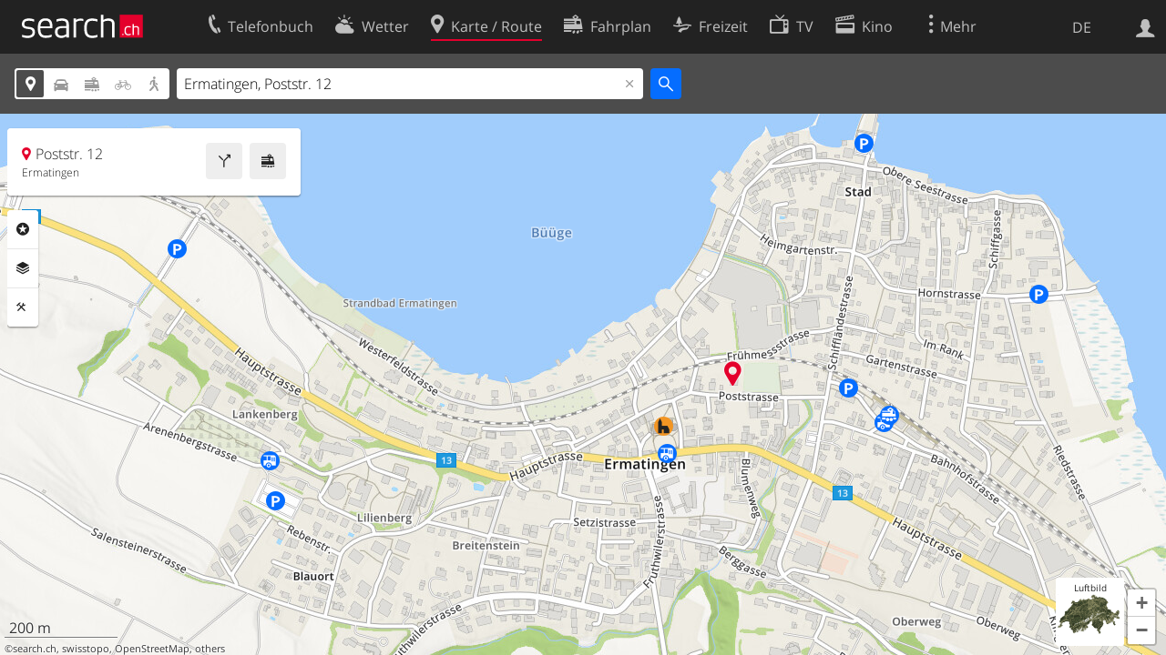

--- FILE ---
content_type: text/html; charset=utf-8
request_url: https://search.ch/map/Ermatingen,Poststr.12?poi=verkehr,kirche
body_size: 8822
content:
<!DOCTYPE html>
<html lang="de" class="no-js ua-os-mac">
<head><meta http-equiv="Content-Type" content="text/html; charset=utf-8">
<meta name="description" content="Die interaktive Karte von Ermatingen, Poststr. 12 mit aktuellen Informationen zu Verkehr, Gastronomie und mehr">
<link rel="shortcut icon" href="//search.ch/lib/favicon.ico?c=3">
<title>Karte: Ermatingen, Poststr. 12 - search.ch</title>
<script>document.documentElement.className = document.documentElement.className.replace(/(^|\s)no-js(\s|$)/, '$1js$2');</script>
<link rel="stylesheet" href="//search.ch/lib/itjs/?files=fonts.css,searchlib.css,jquery.fancybox.css,searchlib-full.css&amp;c=783148ac4a">
<link rel="stylesheet" href="/map/itjs/?files=leaflet.css,map.css,route-svg.css,jquery-ui.css,map-full.css,oev.css,oev-full.css&amp;c=b700ced4ce">
<meta name="viewport" content="initial-scale=1.0, user-scalable=0, width=device-width, minimal-ui=1, viewport-fit=cover">
<meta name="apple-mobile-web-app-title" content="Karte: Ermatingen, Poststr. 12">
<meta name="theme-color" content="#000">
<meta name="google-adsense-account" content="ca-pub-3914417089986499">
<meta name="referrer" content="origin-when-cross-origin">
<link rel="apple-touch-icon-precomposed" href="//search.ch/lib/images/touch/map.png">
<meta name="msapplication-TileImage" content="//search.ch/lib/images/touch/map.png">
<meta name="msapplication-TileColor" content="#e4002c">
<link title="Karte der Schweiz mit Routenplaner" type="application/opensearchdescription+xml" rel="search" href="/map/opensearch.xml">
<link rel="alternate" hreflang="x-default" title=" " href="https://search.ch/map/Ermatingen,Poststr.12?poi=verkehr,kirche">
<link rel="alternate" hreflang="fr" title="fr" href="https://search.ch/map/Ermatingen,Poststr.12.fr.html?poi=verkehr,kirche">
<link rel="alternate" hreflang="it" title="it" href="https://search.ch/map/Ermatingen,Poststr.12.it.html?poi=verkehr,kirche">
<link rel="alternate" hreflang="en" title="en" href="https://search.ch/map/Ermatingen,Poststr.12.en.html?poi=verkehr,kirche">
<link rel="canonical" href="https://search.ch/map/Ermatingen,Poststr.12">
<script>window.dataLayer=[{"PageType":"Map","platform":"web","LoginType":"Visitor","Slot":"map","PageLanguage":"de"}];</script>
<script>window.kameleoonQueue = window.kameleoonQueue || [];</script>
<script src="https://hm236qt78z.kameleoon.io/kameleoon.js" async fetchpriority="high"></script>
<meta property="og:image" content="//search.ch/map/chmap.jpg?base=9.0819853475972,47.670488619678&amp;layer=sym,fg,pois,copy,circle&amp;w=300&amp;h=300&amp;zoom=15&amp;poi=verkehr,kirche&amp;pos=723417.65470727,281275.90745011">
<meta property="og:image:url" content="//search.ch/map/chmap.jpg?base=9.0819853475972,47.670488619678&amp;layer=sym,fg,pois,copy,circle&amp;w=300&amp;h=300&amp;zoom=15&amp;poi=verkehr,kirche&amp;pos=723417.65470727,281275.90745011">
<meta property="og:image:width" content="300">
<meta property="og:image:height" content="300">
<meta property="og:image:type" content="image/jpeg">
</head>
<body class="sl-lang-de ux-audit ua-os-mac ua-chrome fullscreen sl-service-map sl-service-map-mapresults"><div style="position:absolute"><noscript><img class="audit" alt="" style="width:0; height:0; border:0; padding:0" src="//search.ch/audit/NCP/map/de/mapresults"></noscript><script>(new Image()).src = '//search.ch/audit/NCP/map/de/mapresults?d=' + Math.random()</script>
</div>
<div><img class="sl-printonly sl-logo-print" alt="search.ch" src="//search.ch/lib/images/search-logo-print.svg?c=ae4bf65605"><div class="sl-nav-container sl-screenonly"><div class="sl-nav"><div class="sl-nav-inner"><a href="//search.ch/" title="Startseite"><div id="sl-logo" class="sl-logo left"></div>
</a><div class="sl-login-container sl-form" id="sl-profile-badge-container"><a class="sl-profile-badge" href="#sl-login" title="Anmelden"><span class="sl-icon-monospace sl-icon-profile"></span></a></div>
<div id="sl-language-selector" class="sl-language-selector-desktop"><div class="sl-language-list"><a href="//search.ch/map/Ermatingen,Poststr.12?poi=verkehr,kirche" class="sl_state_link sl-is-active">DE</a><a href="//search.ch/map/Ermatingen,Poststr.12.fr.html?poi=verkehr,kirche" class="sl_state_link">FR</a><a href="//search.ch/map/Ermatingen,Poststr.12.it.html?poi=verkehr,kirche" class="sl_state_link">IT</a><a href="//search.ch/map/Ermatingen,Poststr.12.en.html?poi=verkehr,kirche" class="sl_state_link">EN</a></div>
</div>
<ul class="sl-nav-items-container"><li class="sl-nav-item" data-moveable title="Telefonbuch der Schweiz"><a id="sl-menu-link-tel" class="sl-menu-link sl-vertical-center" href="//search.ch/tel/"><span class="sl-icon-monospace sl-icon-service-tel"></span><span class="sl-menu-title">Telefonbuch</span></a></li><li class="sl-nav-item" data-moveable title=""><a id="sl-menu-link-meteo" class="sl-menu-link sl-vertical-center" href="//search.ch/meteo/"><span class="sl-icon-monospace sl-icon-service-meteo"></span><span class="sl-menu-title">Wetter</span></a></li><li class="sl-nav-item sl-menu-active" data-moveable title="Karte der Schweiz mit Routenplaner"><a id="sl-menu-link-map" class="sl-menu-link sl-vertical-center" href="//search.ch/map/"><span class="sl-icon-monospace sl-icon-service-map"></span><span class="sl-menu-title">Karte / Route</span></a></li><li class="sl-nav-item" data-moveable title="Reiseplanung mit dem öffentlichen Verkehr"><a id="sl-menu-link-oev" class="sl-menu-link sl-vertical-center" href="//search.ch/fahrplan/"><span class="sl-icon-monospace sl-icon-service-oev"></span><span class="sl-menu-title">Fahrplan</span></a></li><li class="sl-nav-item" data-moveable title="Freizeit"><a id="sl-menu-link-freizeit" class="sl-menu-link sl-vertical-center" href="//search.ch/freizeit/"><span class="sl-icon-monospace sl-icon-service-freizeit"></span><span class="sl-menu-title">Freizeit</span></a></li><li class="sl-nav-item" data-moveable title="TV-Programm"><a id="sl-menu-link-tv" class="sl-menu-link sl-vertical-center" href="//search.ch/tv/"><span class="sl-icon-monospace sl-icon-service-tv"></span><span class="sl-menu-title">TV</span></a></li><li class="sl-nav-item" data-moveable title="Kinoprogramm"><a id="sl-menu-link-kino" class="sl-menu-link sl-vertical-center" href="//search.ch/kino/"><span class="sl-icon-monospace sl-icon-service-kino"></span><span class="sl-menu-title">Kino</span></a></li><li class="sl-nav-item" data-moveable title="Schneebericht für über 200 Schweizer Wintersport-Gebiete"><a id="sl-menu-link-meteo/snow" class="sl-menu-link sl-vertical-center" href="//search.ch/meteo/snow"><span class="sl-icon-monospace sl-icon-service-snow"></span><span class="sl-menu-title">Schnee</span></a></li><li class="sl-nav-item" data-moveable title="Suche im Schweizer Web"><a id="sl-menu-link-web" class="sl-menu-link sl-vertical-center" href="//search.ch/web/"><span class="sl-icon-monospace sl-icon-service-web"></span><span class="sl-menu-title">Websuche</span></a></li><li class="sl-nav-item" data-moveable title=""><a id="sl-menu-link-app" class="sl-menu-link sl-vertical-center" href="//search.ch/app/"><span class="sl-icon-monospace sl-icon-service-app"></span><span class="sl-menu-title">Apps</span></a></li><li class="sl-nav-item"><a id="sl-more-link" class="sl-menu-link sl-vertical-center" href="#sl-flyout-menu"><span class="sl-icon-monospace sl-icon-more"></span><span class="sl-menu-title">Mehr</span></a></li></ul>
<div id="sl-login" class="sl-login-container sl-form"><form method="post" action="//login.search.ch/login"><ul class="sl-floatlist"><li class="sl-floatlist-newline spacer"><a class="sl-text-link" href="//login.search.ch/settings/services?f=https%3A%2F%2Fsearch.ch%2Fmap%2FErmatingen,Poststr.12%3Fpoi%3Dverkehr,kirche"><span>Persönliche Informationen »</span></a></li>
<li class="sl-floatlist-newline sl-readtext">Anmelden:</li>
<li class="sl-login-input"><input type="text" placeholder="Benutzername" name="LoginName" tabindex="1"><div class="sl-form-row-field-action-right sl-icon-clear" style="display:none"></div>
</li>
<li class="sl-login-input"><input type="password" placeholder="Passwort" name="Password" tabindex="1"><input type="hidden" name="Token" value="84e5f66d73d7f6b72b7d3014da827ce6"><div class="sl-form-row-field-action-right sl-icon-clear" style="display:none"></div>
</li>
<li class="sl-floatlist-newline spacer"><input type="hidden" name="f" value="https://search.ch/map/Ermatingen,Poststr.12?poi=verkehr,kirche"><input type="submit" class="" value="OK" tabindex="1"></li>
<li><a class="sl-text-link" href="//login.search.ch/register?f=https%3A%2F%2Fsearch.ch%2Fmap%2FErmatingen,Poststr.12%3Fpoi%3Dverkehr,kirche"><span>Registrieren</span></a></li>
<li class="sl-floatlist-newline spacer"><a class="sl-text-link" href="//login.search.ch/forgotpassword?f=https%3A%2F%2Fsearch.ch%2Fmap%2FErmatingen,Poststr.12%3Fpoi%3Dverkehr,kirche"><span>Passwort vergessen</span></a></li>
<li class="sl-floatlist-newline sl-readtext">oder</li>
<li class="sl-floatlist-newline socialbutton"><a rel="nofollow" class="sl-sociallogin-localch sl-text-link sl-button" href="//login.search.ch/login/localch?f=https%3A%2F%2Fsearch.ch%2Fmap%2FErmatingen,Poststr.12%3Fpoi%3Dverkehr,kirche&amp;mode=login&amp;nonce=1769526869g41d1fcd86133b544cb581b815c9ffb5ag64d5f8d2bffbf6b17ad8b82933f3265e863be4e9c45dd928bc3d1e4260be3d58gfb5edaccc9b2c9f03aad7b41e799bfda" data-state="{&quot;forward_url&quot;:&quot;https:\/\/search.ch\/map\/Ermatingen,Poststr.12?poi=verkehr,kirche&quot;,&quot;mode&quot;:&quot;login&quot;}" data-nonce="1769526869g41d1fcd86133b544cb581b815c9ffb5ag64d5f8d2bffbf6b17ad8b82933f3265e863be4e9c45dd928bc3d1e4260be3d58gfb5edaccc9b2c9f03aad7b41e799bfda"><img class="sl-share-icon" src="//search.ch/lib/images/social/localch.svg?c=141c7389a2" alt=""><span>Anmelden mit local.ch</span></a></li>
<li class="sl-floatlist-newline socialbutton"><a rel="nofollow" class="sl-sociallogin-apple sl-text-link sl-button" href="//login.search.ch/login/apple?f=https%3A%2F%2Fsearch.ch%2Fmap%2FErmatingen,Poststr.12%3Fpoi%3Dverkehr,kirche&amp;mode=login&amp;nonce=1769526869g41d1fcd86133b544cb581b815c9ffb5ag64d5f8d2bffbf6b17ad8b82933f3265e863be4e9c45dd928bc3d1e4260be3d58gfb5edaccc9b2c9f03aad7b41e799bfda" data-state="{&quot;forward_url&quot;:&quot;https:\/\/search.ch\/map\/Ermatingen,Poststr.12?poi=verkehr,kirche&quot;,&quot;mode&quot;:&quot;login&quot;}" data-nonce="1769526869g41d1fcd86133b544cb581b815c9ffb5ag64d5f8d2bffbf6b17ad8b82933f3265e863be4e9c45dd928bc3d1e4260be3d58gfb5edaccc9b2c9f03aad7b41e799bfda"><img class="sl-share-icon" src="//search.ch/lib/images/social/apple.svg?c=ef7e622b8b" alt=""><span>Anmelden mit Apple</span></a></li>
<li class="sl-floatlist-newline socialbutton"><a rel="nofollow" class="sl-sociallogin-facebook sl-text-link sl-button" href="//login.search.ch/login/facebook?f=https%3A%2F%2Fsearch.ch%2Fmap%2FErmatingen,Poststr.12%3Fpoi%3Dverkehr,kirche&amp;mode=login&amp;nonce=1769526869g41d1fcd86133b544cb581b815c9ffb5ag64d5f8d2bffbf6b17ad8b82933f3265e863be4e9c45dd928bc3d1e4260be3d58gfb5edaccc9b2c9f03aad7b41e799bfda" data-state="{&quot;forward_url&quot;:&quot;https:\/\/search.ch\/map\/Ermatingen,Poststr.12?poi=verkehr,kirche&quot;,&quot;mode&quot;:&quot;login&quot;}" data-nonce="1769526869g41d1fcd86133b544cb581b815c9ffb5ag64d5f8d2bffbf6b17ad8b82933f3265e863be4e9c45dd928bc3d1e4260be3d58gfb5edaccc9b2c9f03aad7b41e799bfda"><img class="sl-share-icon" src="//search.ch/lib/images/social/facebook.svg?c=f912f2fa26" alt=""><span>Anmelden mit Facebook</span></a></li>
<li class="sl-floatlist-newline socialbutton"><a rel="nofollow" class="sl-sociallogin-google sl-text-link sl-button" href="//login.search.ch/login/google?f=https%3A%2F%2Fsearch.ch%2Fmap%2FErmatingen,Poststr.12%3Fpoi%3Dverkehr,kirche&amp;mode=login&amp;nonce=1769526869g41d1fcd86133b544cb581b815c9ffb5ag64d5f8d2bffbf6b17ad8b82933f3265e863be4e9c45dd928bc3d1e4260be3d58gfb5edaccc9b2c9f03aad7b41e799bfda" data-state="{&quot;forward_url&quot;:&quot;https:\/\/search.ch\/map\/Ermatingen,Poststr.12?poi=verkehr,kirche&quot;,&quot;mode&quot;:&quot;login&quot;}" data-nonce="1769526869g41d1fcd86133b544cb581b815c9ffb5ag64d5f8d2bffbf6b17ad8b82933f3265e863be4e9c45dd928bc3d1e4260be3d58gfb5edaccc9b2c9f03aad7b41e799bfda"><img class="sl-share-icon" src="//search.ch/lib/images/social/google.svg?c=5ea4cb398a" alt=""><span>Anmelden mit Google</span></a></li>
<li class="sl-floatlist-newline socialbutton"><a rel="nofollow" class="sl-sociallogin-linkedin sl-text-link sl-button" href="//login.search.ch/login/linkedin?f=https%3A%2F%2Fsearch.ch%2Fmap%2FErmatingen,Poststr.12%3Fpoi%3Dverkehr,kirche&amp;mode=login&amp;nonce=1769526869g41d1fcd86133b544cb581b815c9ffb5ag64d5f8d2bffbf6b17ad8b82933f3265e863be4e9c45dd928bc3d1e4260be3d58gfb5edaccc9b2c9f03aad7b41e799bfda" data-state="{&quot;forward_url&quot;:&quot;https:\/\/search.ch\/map\/Ermatingen,Poststr.12?poi=verkehr,kirche&quot;,&quot;mode&quot;:&quot;login&quot;}" data-nonce="1769526869g41d1fcd86133b544cb581b815c9ffb5ag64d5f8d2bffbf6b17ad8b82933f3265e863be4e9c45dd928bc3d1e4260be3d58gfb5edaccc9b2c9f03aad7b41e799bfda"><img class="sl-share-icon" src="//search.ch/lib/images/social/linkedin.svg?c=c1b8d81f93" alt=""><span>Anmelden mit LinkedIn</span></a></li>
<li class="sl-floatlist-newline sl-readtext sl-smaller">Bitte beachten Sie, dass unsere neue <a href="//search.ch/privacy">Datenschutzerklärung</a> sowie die angepassten <a href="//search.ch/terms">Nutzungsbedingungen</a> gelten.</li>
</ul>
</form>
</div>
</div>
</div>
<div id="sl-service-form-container" class="sl-screenonly"><div class="sl-service-form"><div id="map-form-mode" class="sl-toggle sl-icon-font"><div class="sl-toggle-thumb" style="width:20%; left:0%"></div>
<div data-id="a" data-value="map" title="Adresse" style="left:0%; width:20%" class="sl-toggle-option sl-toggle-a sl-is-on"><a onclick="return false" tabindex="1" href="/map/Ermatingen,Poststr.12?poi=verkehr,kirche"></a></div>
<div data-id="b" data-value="car" title="Route: Mit dem Auto" style="left:20%; width:20%" class="sl-toggle-option sl-toggle-b"><a onclick="return false" tabindex="1" href="/map/Ermatingen,Poststr.12?mode=car&amp;poi=verkehr,kirche"></a></div>
<div data-id="c" data-value="oev" title="Route: Mit öffentlichem Verkehr" style="left:40%; width:20%" class="sl-toggle-option sl-toggle-c"><a onclick="return false" tabindex="1" href="/map/Ermatingen,Poststr.12?mode=oev&amp;poi=verkehr,kirche"></a></div>
<div class="map-bicycle-help sl-toggle-option sl-toggle-d" data-id="d" data-value="bicycle" title="Route: Mit dem Velo" style="left:60%; width:20%"><a onclick="return false" tabindex="1" href="/map/Ermatingen,Poststr.12?mode=bicycle&amp;poi=verkehr,kirche"></a></div>
<div data-id="e" data-value="pedestrian" title="Route: Zu Fuss" style="left:80%; width:20%" class="sl-toggle-option sl-toggle-e"><a onclick="return false" tabindex="1" href="/map/Ermatingen,Poststr.12?mode=pedestrian&amp;poi=verkehr,kirche"></a></div>
<input type="hidden" name="mode" value="map"></div>
<form id="map_form" class="map-toggle-form " action="/map/"><input class="sl-time-input" type="hidden" name="time"><input class="sl-date-input" type="hidden" name="date"><input type="hidden" name="time_type"><input type="hidden" name="from"><div class="sl-form-row-field"><input id="map-address" name="q" value="Ermatingen, Poststr. 12" type="text" placeholder="Adresse" tabindex="1"><div class="sl-form-row-field-action-right sl-icon-clear" style="display:none"></div>
<div id="map-address-completion"></div>
</div>
<input class="sl-icon-font" type="submit" value="" tabindex="1"><div style="clear:both"></div>
<input class="input-poi" type="hidden" name="poi" value="verkehr,kirche"><input class="input-layer" type="hidden" name="layer"><input class="input-near" type="hidden" name="near" value="723418,281276"><input class="input-bbox" type="hidden" name="bbox"></form>
<form id="car_form" class="map-toggle-form map-route-form sl-is-hidden" action="/map/"><input class="sl-time-input" type="hidden" name="time"><input class="sl-date-input" type="hidden" name="date"><input type="hidden" name="time_type"><div><div class="sl-route-form"><div class="sl-form-row"><div class="sl-form-row-field"><input class="sl-form-row-field-action-tail sl-route-from sl-route-input" id="car-from" name="from" placeholder="Von" type="text" tabindex="1"><div class="sl-form-row-field-action-right sl-icon-clear" style="display:none"></div>
</div>
<a class="sl-form-row-action sl-icon-oev-dirswitch-horizontal sl-dirswitch" title="Gegenrichtung" href="#"></a><div class="sl-form-row-field"><input class="sl-form-row-field-action-tail sl-route-to sl-route-input" id="car-to" name="to" value="Ermatingen, Poststr. 12" placeholder="Nach" type="text" tabindex="1"><div class="sl-form-row-field-action-right sl-icon-clear" style="display:none"></div>
</div>
<a class="sl-form-row-action sl-icon-plus" href="#" title="Viapunkt einfügen"> Via</a><input class="sl-icon-font left" type="submit" value="" tabindex="1"><input class="input-poi" type="hidden" name="poi" value="verkehr,kirche"><input class="input-layer" type="hidden" name="layer"><div style="clear:both"></div>
</div>
<div class="sl-route-via-prototype"><div class="sl-form-row"><div class="sl-form-row-field"><input class="sl-form-row-field-action-tail sl-route-via" id="car-via-0" name="via[]" disabled="disabled" type="text" tabindex="1"><div class="sl-form-row-field-action-right sl-icon-clear" style="display:none"></div>
<div class="sl-label-inside">Via:</div>
</div>
<a class="sl-form-row-action sl-icon-close" href="#"></a></div>
</div>
<div style="clear:both"></div>
<div style="padding-top:0.3125em" class="sl-form-row sl-form-row-checkbox"><label><input type="checkbox" class="sl-checkbox" name="avoidhighways" tabindex="1">Autobahnen vermeiden</label></div>
</div>
<input type="hidden" name="mode" value="car"><div style="clear:both"></div>
</div>
</form>
<form id="pedestrian_form" class="map-toggle-form map-route-form sl-is-hidden" action="/map/"><input class="sl-time-input" type="hidden" name="time"><input class="sl-date-input" type="hidden" name="date"><input type="hidden" name="time_type"><div><div class="sl-route-form"><div class="sl-form-row"><div class="sl-form-row-field"><input class="sl-form-row-field-action-tail sl-route-from sl-route-input" id="pedestrian-from" name="from" placeholder="Von" type="text" tabindex="1"><div class="sl-form-row-field-action-right sl-icon-clear" style="display:none"></div>
</div>
<a class="sl-form-row-action sl-icon-oev-dirswitch-horizontal sl-dirswitch" title="Gegenrichtung" href="#"></a><div class="sl-form-row-field"><input class="sl-form-row-field-action-tail sl-route-to sl-route-input" id="pedestrian-to" name="to" value="Ermatingen, Poststr. 12" placeholder="Nach" type="text" tabindex="1"><div class="sl-form-row-field-action-right sl-icon-clear" style="display:none"></div>
</div>
<a class="sl-form-row-action sl-icon-plus" href="#" title="Viapunkt einfügen"> Via</a><input class="sl-icon-font left" type="submit" value="" tabindex="1"><input class="input-poi" type="hidden" name="poi" value="verkehr,kirche"><input class="input-layer" type="hidden" name="layer"><div style="clear:both"></div>
</div>
<div class="sl-route-via-prototype"><div class="sl-form-row"><div class="sl-form-row-field"><input class="sl-form-row-field-action-tail sl-route-via" id="pedestrian-via-0" name="via[]" disabled="disabled" type="text" tabindex="1"><div class="sl-form-row-field-action-right sl-icon-clear" style="display:none"></div>
<div class="sl-label-inside">Via:</div>
</div>
<a class="sl-form-row-action sl-icon-close" href="#"></a></div>
</div>
<div style="clear:both"></div>
</div>
<input type="hidden" name="mode" value="pedestrian"><div style="clear:both"></div>
</div>
</form>
<form id="bicycle_form" class="map-toggle-form map-route-form sl-is-hidden" action="/map/"><input class="sl-time-input" type="hidden" name="time"><input class="sl-date-input" type="hidden" name="date"><input type="hidden" name="time_type"><div><div class="sl-route-form"><div class="sl-form-row"><div class="sl-form-row-field"><input class="sl-form-row-field-action-tail sl-route-from sl-route-input" id="bicycle-from" name="from" placeholder="Von" type="text" tabindex="1"><div class="sl-form-row-field-action-right sl-icon-clear" style="display:none"></div>
</div>
<a class="sl-form-row-action sl-icon-oev-dirswitch-horizontal sl-dirswitch" title="Gegenrichtung" href="#"></a><div class="sl-form-row-field"><input class="sl-form-row-field-action-tail sl-route-to sl-route-input" id="bicycle-to" name="to" value="Ermatingen, Poststr. 12" placeholder="Nach" type="text" tabindex="1"><div class="sl-form-row-field-action-right sl-icon-clear" style="display:none"></div>
</div>
<a class="sl-form-row-action sl-icon-plus" href="#" title="Viapunkt einfügen"> Via</a><input class="sl-icon-font left" type="submit" value="" tabindex="1"><input class="input-poi" type="hidden" name="poi" value="verkehr,kirche"><input class="input-layer" type="hidden" name="layer"><div style="clear:both"></div>
</div>
<div class="sl-route-via-prototype"><div class="sl-form-row"><div class="sl-form-row-field"><input class="sl-form-row-field-action-tail sl-route-via" id="bicycle-via-0" name="via[]" disabled="disabled" type="text" tabindex="1"><div class="sl-form-row-field-action-right sl-icon-clear" style="display:none"></div>
<div class="sl-label-inside">Via:</div>
</div>
<a class="sl-form-row-action sl-icon-close" href="#"></a></div>
</div>
<div style="clear:both"></div>
</div>
<input type="hidden" name="mode" value="bicycle"><div style="clear:both"></div>
</div>
</form>
<form id="oev_form" class="map-toggle-form map-route-form sl-is-hidden oev-autocomplete geolocate_empty_field" action="/map/"><div><div class="oev-forms"><div class="sl-route-form"><div class="sl-form-row"><div class="sl-form-row-field"><input class="sl-form-row-field-action-both sl-route-from sl-route-input" id="oev-from" name="from" placeholder="Von (hier)" type="text" tabindex="1"><div class="sl-form-row-field-action-left sl-icon-position"></div>
<div class="sl-form-row-field-action-right sl-icon-clear" style="display:none"></div>
</div>
<a class="sl-form-row-action sl-icon-oev-dirswitch-horizontal sl-dirswitch" title="Gegenrichtung" href="#"></a><div class="sl-form-row-field"><input class="sl-form-row-field-action-both sl-route-to sl-route-input" id="oev-to" name="to" value="Ermatingen, Poststr. 12" placeholder="Nach" type="text" tabindex="1"><div class="sl-form-row-field-action-left sl-icon-position"></div>
<div class="sl-form-row-field-action-right sl-icon-clear" style="display:none"></div>
</div>
<a class="sl-form-row-action sl-icon-plus" href="#" title="Viapunkt einfügen"> Via</a><div style="clear:both"></div>
</div>
<div class="sl-route-via-prototype"><div class="sl-form-row"><div class="sl-form-row-field"><input class="sl-form-row-field-action-tail sl-route-via" id="oev-via-0" name="via[]" disabled="disabled" type="text" tabindex="1"><div class="sl-form-row-field-action-right sl-icon-clear" style="display:none"></div>
<div class="sl-label-inside">Via:</div>
</div>
<a class="sl-form-row-action sl-icon-close" href="#"></a></div>
</div>
<div style="clear:both"></div>
</div>
<div class="sl-form-row sl-datemode-form-row sl-form-row-last"><div class="sl-form-row-field"><div id="oev-time" class="sl-time"><input class="sl-time-input sl-field-optional" name="time" value="" placeholder="Jetzt" type="text" tabindex="1"><div class="sl-form-row-field-action-prevnext"><a class="prev" href="#"><span class="sl-icon-left"></span></a><a class="next" href="#"><span class="sl-icon-right"></span></a></div>
</div>
</div>
<div class="sl-form-row-field"><div id="oev-date" class="sl-date"><input type="text" class="sl-date-input sl-field-optional" name="date" data-mindate="January 27, 2026 00:00:00" data-maxdate="December 12, 2026 00:00:00" value="" placeholder="Heute" tabindex="1"><div class="sl-form-row-field-action-prevnext"><a class="prev" href="#"><span class="sl-icon-left"></span></a><a class="next" href="#"><span class="sl-icon-right"></span></a></div>
</div>
</div>
<div class="sl-toggle oev-mode-toggle"><div class="sl-toggle-thumb" style="width:50%; left:0%"></div>
<div data-id="a" data-value="depart" style="left:0%; width:50%" class="sl-toggle-option sl-toggle-a sl-is-on"><a onclick="return false" tabindex="1" href="/map/Ermatingen,Poststr.12?time_type=depart&amp;poi=verkehr,kirche">Abfahrt</a></div>
<div data-id="b" data-value="arrival" style="left:50%; width:50%" class="sl-toggle-option sl-toggle-b"><a onclick="return false" tabindex="1" href="/map/Ermatingen,Poststr.12?time_type=arrival&amp;poi=verkehr,kirche">Ankunft</a></div>
<input type="hidden" name="time_type" value="depart"></div>
<input class="sl-icon-font sl-form-row-action" type="submit" value="" tabindex="1"></div>
</div>
<div class="oev-form-toggle"><a class="sl-button" href="/map/stop"><span class="sl-icon-service-departures">&nbsp;Abfahrtstabelle</span></a></div>
<input type="hidden" name="mode" value="oev"><input class="input-poi" type="hidden" name="poi" value="verkehr,kirche"><input class="input-layer" type="hidden" name="layer"><div style="clear:both"></div>
</div>
</form>
<div style="clear:both"></div>
<div style="display:none" class="geolookup-in-progress"><img alt="waiting" src="//search.ch/lib/images/spinner-4c4c4c.gif?c=af309c83e0">Aktueller Standort wird bestimmt...</div>
</div>
</div>
</div>
<div class="sl-content sl-cards-container"><div id="mapcontainer"><ul id="map-contextmenu" class="map-stop-propagation"><li class="map-set-from"><a href="#">Route von hier</a></li>
<li class="map-set-to"><a href="#">Route hierher</a></li>
<li class="map-add-via"><a href="#">Viapunkt einfügen</a></li>
<li class="map-show-coordinates"><a href="#">Koordinaten anzeigen</a></li>
</ul>
<noscript><img src="//search.ch/map/chmap.jpg?base=9.0819853475972,47.670488619678&amp;layer=sym,fg,pois,copy,circle&amp;w=800&amp;h=600&amp;zoom=15&amp;poi=verkehr,kirche&amp;pos=723417.65470727,281275.90745011" alt=""></noscript></div>
<div id="map-center-position"></div>
<div id="map-overlay-left" class="sl-screenonly"><div class="map-message-container"></div>
<div class="sl-card map-info-card"><div class="sl-card-inner" data-center="{&quot;base&quot;:&quot;8272 Ermatingen/Poststr. 12&quot;,&quot;base_url&quot;:&quot;/Ermatingen,Poststr.12&quot;,&quot;marker&quot;:true,&quot;zi&quot;:0,&quot;x&quot;:723418.0,&quot;y&quot;:281276.0,&quot;drawing&quot;:&quot;&quot;,&quot;additional_poi&quot;:null,&quot;mode&quot;:&quot;map&quot;,&quot;q&quot;:null,&quot;time&quot;:null,&quot;date&quot;:null,&quot;layer&quot;:null,&quot;base_type&quot;:&quot;geo&quot;,&quot;lz&quot;:15,&quot;lon&quot;:9.081985,&quot;lat&quot;:47.670489}"><div class="sl-card-body map-card-with-buttons active"><a class="sl-button sl-square-button sl-icon-service-oev map-directions-button" href="//search.ch/fahrplan/..Ermatingen,Poststr.12" title="Fahrplan" data-address="Ermatingen, Poststr. 12" data-fromto="to"></a><a class="sl-button sl-square-button sl-icon-service-route map-directions-button" href="//search.ch/map/..Ermatingen,Poststr.12" title="Route" data-address="Ermatingen, Poststr. 12" data-fromto="to"></a><p class="map-location-name sl-icon-service-map">Poststr. 12</p>
<p class="map-location-address">Ermatingen</p>
</div>
</div>
</div>
<section class="sl-card map-settings sl-notextselect minimized"><div class="sl-card-inner"><div class="sl-card-body"><ul class="map-settings-list"><li class="map-setting-with-sub-settings map-setting-title map-settings-poi"><label class="sl-icon-poi">Rubriken</label><ul class="map-settings-list map-setting-pois"><li class="map-setting-with-sub-settings"><label><input class="map-settings-checkbox map-settings-checkbox-main  map-setting-color-blue" type="checkbox" data-poitype="verkehr" tabindex="1"></label><span>Verkehr</span><ul class="map-sub-settings-list"><li><label><input class="map-settings-checkbox" type="checkbox" data-poitype="zug" tabindex="1"><img src="//search.ch/map/images/icons/zug.svg?c=3e829f4982" alt="">Zug</label></li>
<li><label><input class="map-settings-checkbox" type="checkbox" data-poitype="haltestelle" tabindex="1"><img src="//search.ch/map/images/icons/haltestelle.svg?c=fa2d2d0184" alt="">Tram/Bus</label></li>
<li><label><input class="map-settings-checkbox" type="checkbox" data-poitype="bergbahn" tabindex="1"><img src="//search.ch/map/images/icons/bergbahn.svg?c=0f9a07f32e" alt="">Bergbahn</label></li>
<li><label><input class="map-settings-checkbox" type="checkbox" data-poitype="parking" tabindex="1"><img src="//search.ch/map/images/icons/parking.svg?c=2190b965f7" alt="">Parking</label></li>
<li><label><input class="map-settings-checkbox" type="checkbox" data-poitype="viasuisse" tabindex="1"><img src="//search.ch/map/images/icons/viasuisse.svg?c=4de1909677" alt="">Verkehrsinfo</label></li>
<li><label><input class="map-settings-checkbox" type="checkbox" data-poitype="velo" tabindex="1"><img src="//search.ch/map/images/icons/velo.svg?c=5ab18c7523" alt="">Velos/E-Scooters</label></li>
<li><label><input class="map-settings-checkbox" type="checkbox" data-poitype="mobility" tabindex="1"><img src="//search.ch/map/images/icons/mobility.svg?c=e501911fb2" alt="">Mobility</label></li>
</ul>
</li>
<li class="map-setting-with-sub-settings"><label><input class="map-settings-checkbox map-settings-checkbox-main  map-setting-color-teal" type="checkbox" data-poitype="gastro" tabindex="1"></label><span>Gastronomie</span><ul class="map-sub-settings-list"><li><label><input class="map-settings-checkbox" type="checkbox" data-poitype="bar" tabindex="1"><img src="//search.ch/map/images/icons/bar.svg?c=c063a2f865" alt="">Bar</label></li>
<li><label><input class="map-settings-checkbox" type="checkbox" data-poitype="cafe" tabindex="1"><img src="//search.ch/map/images/icons/cafe.svg?c=e0d552d6a1" alt="">Café</label></li>
<li><label><input class="map-settings-checkbox" type="checkbox" data-poitype="hotel" tabindex="1"><img src="//search.ch/map/images/icons/hotel.svg?c=0ab4b2e6e7" alt="">Hotel</label></li>
<li><label><input class="map-settings-checkbox" type="checkbox" data-poitype="restaurant" tabindex="1"><img src="//search.ch/map/images/icons/restaurant.svg?c=6ec839725a" alt="">Restaurant</label></li>
</ul>
</li>
<li class="map-setting-with-sub-settings"><label><input class="map-settings-checkbox map-settings-checkbox-main  map-setting-color-purple" type="checkbox" data-poitype="kultur" tabindex="1"></label><span>Kultur/Freizeit</span><ul class="map-sub-settings-list"><li><label><input class="map-settings-checkbox" type="checkbox" data-poitype="kino" tabindex="1"><img src="//search.ch/map/images/icons/kino.svg?c=5ee7741cbf" alt="">Kino</label></li>
<li><label><input class="map-settings-checkbox" type="checkbox" data-poitype="museum" tabindex="1"><img src="//search.ch/map/images/icons/museum.svg?c=099a7cf53a" alt="">Museum</label></li>
<li><label><input class="map-settings-checkbox" type="checkbox" data-poitype="theater" tabindex="1"><img src="//search.ch/map/images/icons/theater.svg?c=ed0cce98c8" alt="">Theater</label></li>
<li><label><input class="map-settings-checkbox" type="checkbox" data-poitype="tour" tabindex="1"><img src="//search.ch/map/images/icons/tour.svg?c=42aa2842bb" alt="">Touren</label></li>
<li><label><input class="map-settings-checkbox" type="checkbox" data-poitype="feuerstelle" tabindex="1"><img src="//search.ch/map/images/icons/feuerstelle.svg?c=5d8fcd4ac9" alt="">Feuerstelle</label></li>
<li><label><input class="map-settings-checkbox" type="checkbox" data-poitype="spielplatz" tabindex="1"><img src="//search.ch/map/images/icons/spielplatz.svg?c=7f0f0dca28" alt="">Spielplatz</label></li>
<li><label><input class="map-settings-checkbox" type="checkbox" data-poitype="bad" tabindex="1"><img src="//search.ch/map/images/icons/bad.svg?c=d2af0cfb2e" alt="">Badeanstalt</label></li>
<li><label><input class="map-settings-checkbox" type="checkbox" data-poitype="camping" tabindex="1"><img src="//search.ch/map/images/icons/camping.svg?c=e40d2b6d10" alt="">Campingplatz</label></li>
</ul>
</li>
<li class="map-setting-with-sub-settings"><label><input class="map-settings-checkbox map-settings-checkbox-main  map-setting-color-orange" type="checkbox" data-poitype="gebaeude" tabindex="1"></label><span>Öffentl.&nbsp;Gebäude</span><ul class="map-sub-settings-list"><li><label><input class="map-settings-checkbox" type="checkbox" data-poitype="kirche" tabindex="1"><img src="//search.ch/map/images/icons/kirche.svg?c=16ce6d9e6e" alt="">Kirche</label></li>
<li><label><input class="map-settings-checkbox" type="checkbox" data-poitype="polizei" tabindex="1"><img src="//search.ch/map/images/icons/polizei.svg?c=e1adea30d4" alt="">Polizei</label></li>
<li><label><input class="map-settings-checkbox" type="checkbox" data-poitype="schule" tabindex="1"><img src="//search.ch/map/images/icons/schule.svg?c=e52d584e17" alt="">Schule, Uni</label></li>
<li><label><input class="map-settings-checkbox" type="checkbox" data-poitype="spital" tabindex="1"><img src="//search.ch/map/images/icons/spital.svg?c=9379e84379" alt="">Spital</label></li>
<li><label><input class="map-settings-checkbox" type="checkbox" data-poitype="verwaltung" tabindex="1"><img src="//search.ch/map/images/icons/verwaltung.svg?c=fdbc5b3a22" alt="">Verwaltung</label></li>
</ul>
</li>
<li class="map-setting-with-sub-settings"><label><input class="map-settings-checkbox map-settings-checkbox-main  map-setting-color-yellow" type="checkbox" data-poitype="service" tabindex="1"></label><span>Shopping/Service</span><ul class="map-sub-settings-list"><li><label><input class="map-settings-checkbox" type="checkbox" data-poitype="apotheke" tabindex="1"><img src="//search.ch/map/images/icons/apotheke.svg?c=1cdc6b145f" alt="">Apotheke</label></li>
<li><label><input class="map-settings-checkbox" type="checkbox" data-poitype="geldautomat" tabindex="1"><img src="//search.ch/map/images/icons/geldautomat.svg?c=9f7fffc83c" alt="">Geldautomat</label></li>
<li><label><input class="map-settings-checkbox" type="checkbox" data-poitype="post" tabindex="1"><img src="//search.ch/map/images/icons/post.svg?c=9e6029e3fc" alt="">Post</label></li>
<li><label><input class="map-settings-checkbox" type="checkbox" data-poitype="shop" tabindex="1"><img src="//search.ch/map/images/icons/shop.svg?c=be9890b175" alt="">Shop</label></li>
<li><label><input class="map-settings-checkbox" type="checkbox" data-poitype="tankstelle" tabindex="1"><img src="//search.ch/map/images/icons/tankstelle.svg?c=52c66fcb7c" alt="">Tankstelle</label></li>
<li><label><input class="map-settings-checkbox" type="checkbox" data-poitype="ladestation" tabindex="1"><img src="//search.ch/map/images/icons/ladestation.svg?c=b64fbc2cf0" alt="">Elektromobil-Ladestation</label></li>
</ul>
</li>
<li class="map-setting-with-sub-settings"><label><input class="map-settings-checkbox map-settings-checkbox-main  map-setting-color-green" type="checkbox" data-poitype="geo" tabindex="1"></label><span>Geo</span><ul class="map-sub-settings-list"><li><label><input class="map-settings-checkbox" type="checkbox" data-poitype="pass" tabindex="1"><img src="//search.ch/map/images/icons/pass.svg?c=8af2110fb2" alt="">Pässe</label></li>
<li><label><input class="map-settings-checkbox" type="checkbox" data-poitype="wasserfall" tabindex="1"><img src="//search.ch/map/images/icons/wasserfall.svg?c=efc77f5dc8" alt="">Wasserfälle</label></li>
<li><label><input class="map-settings-checkbox" type="checkbox" data-poitype="webcam" tabindex="1"><img src="//search.ch/map/images/icons/webcam.svg?c=67a4a577ec" alt="">Webcam</label></li>
<li><label><input class="map-settings-checkbox" type="checkbox" data-poitype="wikipedia" tabindex="1"><img src="//search.ch/map/images/icons/wikipedia.svg?c=77c05ff5ea" alt="">Wikipedia</label></li>
</ul>
</li>
</ul>
</li>
<li class="map-setting-with-sub-settings map-setting-title map-settings-layer"><label class="sl-icon-layer">Ebenen</label><ul class="map-settings-list map-settings-layers"><li><label><input class="map-settings-checkbox map-settings-checkbox-direct map-setting-color-veloland" type="checkbox" data-poitype="veloland" tabindex="1">Velo</label></li>
<li><label><input class="map-settings-checkbox map-settings-checkbox-direct map-setting-color-wanderland" type="checkbox" data-poitype="wanderland" tabindex="1">Wandern</label></li>
<li><label><input class="map-settings-checkbox map-settings-checkbox-direct map-setting-color-sommerland" type="checkbox" data-poitype="sommerland" tabindex="1">Sommer</label></li>
<li><label><input class="map-settings-checkbox map-settings-checkbox-direct map-setting-color-winterland" type="checkbox" data-poitype="winterland" tabindex="1">Winter</label></li>
</ul>
</li>
<li class="map-setting-with-sub-settings map-setting-title map-settings-tools"><label class="sl-icon-tel-cat-services">Funktionen</label><ul class="map-settings-list map-tools"><li class="map-setting-with-sub-settings"><label>Auf Karte zeichnen</label><ul class="map-settings-list map-drawing-tools"><li><div id="map-drawing-loading" style="padding:0.5em; text-align:center; margin-right:1em"><img src="//search.ch/lib/images/spinner-e6e6e6.gif" alt="loading..."></div>
</li>
</ul>
</li>
<li><a class="sl_state_link map-print-link" rel="nofollow" href="/map/Ermatingen,Poststr.12?poi=verkehr,kirche&amp;p=1400x900">Druckversion</a></li>
<li><a href="/map/help">Anleitung</a></li>
<li><ul class="sl-share-options sl-flexlist" data-title="Karte: Ermatingen, Poststr. 12" data-url="https://search.ch/map/Ermatingen,Poststr.12?poi=verkehr,kirche" data-stats=""><li class="replace"><a href="mailto:?subject=Karte%3A%20Ermatingen%2C%20Poststr.%2012&amp;body=%0A%0Ahttps%3A%2F%2Fsearch.ch%2Fmap%2FErmatingen%2CPoststr.12%3Fpoi%3Dverkehr%2Ckirche%0A" title="Per E-Mail teilen" data-stats="" class="sl-icon-share-email">&nbsp;</a></li>
<li class="replace"><a href="https://www.facebook.com/dialog/share?app_id=212663289262056&amp;redirect_uri=https%3A%2F%2Fsearch.ch%2Fmap%2FErmatingen,Poststr.12&amp;href=https%3A%2F%2Fsearch.ch%2Fmap%2FErmatingen,Poststr.12%3Fpoi%3Dverkehr,kirche&amp;quote=Karte%3A+Ermatingen,+Poststr.+12" title="Auf Facebook teilen" data-stats="" class="sl-icon-share-facebook">&nbsp;</a></li>
<li class="replace"><a href="https://twitter.com/intent/tweet?source=webclient&amp;text=https%3A%2F%2Fsearch.ch%2Fmap%2FErmatingen,Poststr.12%3Fpoi%3Dverkehr,kirche" title="Auf Twitter teilen" data-stats="" class="sl-icon-share-twitter">&nbsp;</a></li>
</ul>
</li>
</ul>
</li>
</ul>
</div>
</div>
</section>
</div>
<div id="map-overlay-bottom"><ul id="map-controls" class="sl-card-inner sl-screenonly"><li><a id="map-control-mode"><span class="map-control-mode-bg sl-off-card-title">Luftbild</span><span class="map-control-mode-sym sl-off-card-title">Karte</span></a></li>
</ul>
</div>
</div>
<div class="sl-footer"><div class="sl-flyout-menu" id="sl-flyout-menu"><div class="sl-more-column"><ul id="sl-more-links-list" class="sl-more-links-list"></ul>
</div>
<div class="sl-footer-column"><ul class="sl-footer-link-list"><li><a href="//www.localsearch.ch/de/ihr-eintrag">Ihr Eintrag</a></li>
<li><a href="https://cc.localsearch.ch/?language=de">Kundencenter Geschäftskunden</a></li>
<li><a href="//search.ch/about">Impressum</a></li>
<li><a href="//search.ch/contact?s=map">Kontakt</a></li>
<li><a href="//search.ch/terms">Nutzungsbedingungen</a></li>
<li><a href="//search.ch/privacy">Datenschutzerklärung</a></li>
<li><a href="//search.ch/cookiepolicy">Cookie-Richtlinie</a></li>
<li><a href="javascript:Optanon.ToggleInfoDisplay()">Cookie-Einstellungen</a></li>
<li><a href="//api.search.ch/">Entwickler</a></li>
</ul>
</div>
</div>
</div>
</div>
<script>window.trace += "e";; var env = {"map_server":"https:\/\/search.ch\/map","maxtilesize":640,"language":"de","type":"low","poi_defaults":["","","","","","","","","","","","","","","","bergbahn,haltestelle,parking,viasuisse,zug","bergbahn,haltestelle,parking,viasuisse,zug","all","all","all","all"],"additional_poi":null,"poi":"verkehr,kirche","niceurl":"\/map\/Ermatingen,Poststr.12?poi=verkehr,kirche","route_icons":{"car":"sl-icon-route-car","pedestrian":"sl-icon-pedestrian","bicycle":"sl-icon-bicycle","oev":"sl-icon-service-oev"},"T":{"sl_current_location":"Aktueller Standort","locationerror":"Die aktuelle Position konnte nicht bestimmt werden.","coordinates_outside_map":"Koordinaten liegen ausserhalb des Kartenbereichs","mapmoveto":"Karte zu diesem Punkt bewegen","fromcenter":"von der Kartenmitte","poi_hover_tipp":"Für Details aufs Symbol in Karte klicken","zoomin":"Reinzoomen","zoomout":"Wegzoomen","routedrag_tooltip":"Zum Ändern der Route ziehen","routedrag_maxvia":"Maximale Anzahl via-Punkte erreicht","close":"Schliessen","sl_altitude_unit":" m.ü.M.","confirmreset":"Wollen Sie die Änderungen wirklich verwerfen und zur letzten gespeicherten Version zurückkehren?","notsaved":"Die Zeichnung enthält noch nicht gespeicherte Änderungen.","coordinates":"Koordinaten","sl_locateme_denied":"Sie haben uns nicht gestattet, Ihre aktuelle Position abzufragen.","sl_locateme_error":"Die aktuelle Position konnte nicht bestimmt werden.","sl_locateme_retry":"Erneut Position bestimmen","sl_share_page":"Seite teilen"},"max_vias":16,"oev_completion_url":"\/\/search.ch\/fahrplan\/api\/completion.json?mapmode=1","geojson":null,"noads":null,"layer":null,"follow3d":null,"copyright":"©\u003Ca class=\"sl_state_link map-permalink\" href=\"\/\/search.ch\/map\/\"\u003Esearch.ch\u003C\/a\u003E, \u003Ca href=\"https:\/\/swisstopo.admin.ch\/\"\u003Eswisstopo\u003C\/a\u003E, \u003Ca href=\"http:\/\/www.openstreetmap.org\/copyright\"\u003EOpenStreetMap\u003C\/a\u003E, \u003Ca href=\"\/\/search.ch\/map\/sources\"\u003Eothers\u003C\/a\u003E","center":{"base":"8272 Ermatingen\/Poststr. 12","base_url":"\/Ermatingen,Poststr.12","marker":true,"x":723418,"y":281276,"drawing":"","additional_poi":null,"mode":"map","q":"Ermatingen, Poststr. 12","time":null,"date":null,"layer":null,"base_type":"geo","lz":15,"lon":9.081985,"lat":47.670489,"infocard":"\u003Cdiv class=\"sl-card-inner\" data-center=\"{&quot;base&quot;:&quot;8272 Ermatingen\/Poststr. 12&quot;,&quot;base_url&quot;:&quot;\/Ermatingen,Poststr.12&quot;,&quot;marker&quot;:true,&quot;zi&quot;:0,&quot;x&quot;:723418.0,&quot;y&quot;:281276.0,&quot;drawing&quot;:&quot;&quot;,&quot;additional_poi&quot;:null,&quot;mode&quot;:&quot;map&quot;,&quot;q&quot;:null,&quot;time&quot;:null,&quot;date&quot;:null,&quot;layer&quot;:null,&quot;base_type&quot;:&quot;geo&quot;,&quot;lz&quot;:15,&quot;lon&quot;:9.081985,&quot;lat&quot;:47.670489}\"\u003E\u003Cdiv class=\"sl-card-body map-card-with-buttons active\"\u003E\u003Ca class=\"sl-button sl-square-button sl-icon-service-oev map-directions-button\" href=\"\/\/search.ch\/fahrplan\/..Ermatingen,Poststr.12\" title=\"Fahrplan\" data-address=\"Ermatingen, Poststr. 12\" data-fromto=\"to\"\u003E\u003C\/a\u003E\u003Ca class=\"sl-button sl-square-button sl-icon-service-route map-directions-button\" href=\"\/\/search.ch\/map\/..Ermatingen,Poststr.12\" title=\"Route\" data-address=\"Ermatingen, Poststr. 12\" data-fromto=\"to\"\u003E\u003C\/a\u003E\u003Cp class=\"map-location-name sl-icon-service-map\"\u003EPoststr. 12\u003C\/p\u003E\n\u003Cp class=\"map-location-address\"\u003EErmatingen\u003C\/p\u003E\n\u003C\/div\u003E\n\u003C\/div\u003E\n","messages":""},"min_zoom":6,"max_zoom":19,"audit_url":"\/\/search.ch\/audit\/CP\/map\/de\/mapresults","lang":"de","lib_url":"\/\/search.ch\/lib\/","page":"mapresults","bench":1,"servertype":"live","services_onedomain":["app","freizeit","freizeit","loisir","libero","leisure","kino","kino","cine","cine","kino","map","maps","route","velo","bici","bike","fahrrad","meteo","oev","fahrplan","horaire","orario","timetable","route","snow","tel","tv","web","lib","mapgen","portal","routebackend","test","alarm","billy","clips","dofta","envis","hulda","inbyn","jubla","kura","norbo","oxel","pugg","qvart","rusig","trotsig","uldum","vaken","wilse","xaxig","yucca","zita","akut","boren","charm","dimma","devel","twin"],"service_path":"map","ua":{"os":"mac","osversion":"10.15.7","apptype":false,"appversion":0,"full":true},"post":0};; new Image().src = "//search.ch/lib/sizes.gif?w=" + window.innerWidth + "&h=" + window.innerHeight + "&r=" + (window.devicePixelRatio ? window.devicePixelRatio : 1) + "&f=" + window.getComputedStyle(document.querySelector("html")).getPropertyValue("font-size"); window.onerror = function (errmsg, file, line, column, errorObj) {
	var stack = errorObj && errorObj.stack ? errorObj.stack : "";
	var errstr = typeof errmsg !== 'string' ? 'event keys:' + Object.keys(errmsg).join() : errmsg;
	var el = document.activeElement;
	var typing = el && (el.tagName.toLowerCase() == 'input' && el.type == 'text' || el.tagName.toLowerCase() == 'textarea');
	if (!typing && !window.sl_noretry && errstr.match(/SyntaxError/) && !window.location.href.match(/retry=/) && !env.post)
		window.location.replace(window.location.href + (window.location.search ? "&retry=2" : "?retry=2"))
	else if (!window.sl_errurl)
		window.sl_errurl = (new Image()).src = ("/map/itjs/error.gif?errmsg=" + encodeURIComponent(errstr) + "&file=" + encodeURIComponent(file) + "&line=" + line + "&column=" + column + "&trace=" + window.trace.substr(9) + "&gotjs=" + encodeURIComponent(window.it_gotjs) + '&stack=' + encodeURIComponent(stack)).substr(0, 3900);
	
}
window.trace += "E";</script>
<script src="/map/itjs/?files=jquerybuild.js%3Fui%3Dwidget-position-autocomplete-datepicker-mouse-draggable-dialog-button%26lang%3Dde,sl_core.js,sl.js,nav-full.js,service-form.js,geo.js,overlay.js,sl_sortable.js,jquery.fancybox.js,sl_state.js,sl_autocomplete.js,sl_datetime-full.js,map_form.js,leaflet.js,leaflet.activearea.js,leaflet-macos-gesture-handling.js,route.js,drawing.js,searchleaflet.js,map.js,map-full.js,oev.js,oev-full.js&amp;c=8dfe5766a5"></script>
<script>window.trace += "l";
			
			if (!("$" in window) && !window.location.href.match(/retry=/) && !env.post)
				window.location.replace(window.location.href + (window.location.search ? "&retry=1" : "?retry=1"));
			else
			$(document).ready(function () {
				window.sl_noretry = 1;
				$(document).on("click",".sl-banner .sl-icon-close", function() {
					$(this).closest(".sl-banner").animate({ height:0, padding:0 }, { duration:100, complete: function () { $(this).remove(); } })
						.find(".sl_bv").each(function() { new Image().src = "//search.ch/lib/images/0.gif?r=" + Math.random() + "&banner_close=" + this.id})
				});
				if ($(window).height() < 900 || $(window).width() < 1000)
					$(".sl-banner .sl-card-body, .sl-banner-brandingday").each(function() {
						var img = $(this).find("#embedad0,iframe,img");
						var imgwidth = img.width();
						var imgheight = img.height();
						var scale = 0;
						var origin = "top";
						if (imgwidth > $(window).width())
						{
							scale = ($(window).width() - 28) / imgwidth;
							origin = "top left";
						}
						if (scale)
						{
							var h = $(this).height() * scale;
							$(this).css({ "transform-origin":origin, transform:"scale(" + scale + ")", height:h + 10 });	// 2*5 pixel padding => + 10
							if ($(this).is("td"))
								$(this).closest("table").height(h).find("tr,td,td div").height(h);
						}
					});;search_state_init();
});window.trace += "L";</script>
</body>
</html>


--- FILE ---
content_type: image/svg+xml
request_url: https://search.ch/map/images/icons/zug.svg?c=3e829f4982
body_size: 471
content:
<?xml version="1.0" standalone="no" ?>
<svg xmlns="http://www.w3.org/2000/svg" xmlns:xlink="http://www.w3.org/1999/xlink" version="1.0" width="21px" height="21px" viewBox="0,0,21,21">
<style type="text/css">
<![CDATA[
g { fill-rule:evenodd }
path { fill-rule:evenodd }
.buttonFillVerkehr { fill:#056dff }
.fg { fill:white }
.fgLineFat { fill:none; stroke-width:8px; stroke:white }
.bg { fill:#222 }
]]>
</style>
<defs>
<g id="button"><circle class="buttonFillVerkehr" cx="10.5" cy="10.5" r="10.5"/></g>
<g id="zug"><rect class="fg" x="3.1" y="12.658" width="3.451" height="1.896"/><path class="fg" d="M15.952,6.706c-0.055-0.394-0.343-0.681-0.675-0.676h-2.231l0.919-0.613c0.156-0.104,0.25-0.28,0.25-0.469c0-0.188-0.094-0.364-0.25-0.468l-2.434-1.624c-0.189-0.126-0.436-0.126-0.625,0L8.471,4.479C8.314,4.584,8.219,4.76,8.219,4.948c0,0.189,0.095,0.365,0.252,0.469L9.388,6.03H3.101v0.947h7.577c0.064,0,0.129,0.015,0.19,0.038c0.022,0.01,0.04,0.021,0.062,0.034c0.168,0.092,0.289,0.264,0.289,0.47c0,0.299-0.244,0.54-0.541,0.54H3.101v3.518h13.46L15.952,6.706z M16.696,12.658h-2.571v1.896h2.503c0.151,0,0.271-0.121,0.271-0.272L16.696,12.658z M11.219,4.001l1.418,0.946l-1.418,0.947l-1.42-0.947L11.219,4.001z M15.411,9.007h-1.623c-0.149,0-0.271-0.121-0.271-0.271V6.842c0-0.148,0.121-0.27,0.271-0.27h1.352c0.151,0,0.271,0.121,0.271,0.27l0.271,1.895C15.682,8.887,15.561,9.007,15.411,9.007"/><path class="fg" d="M8.513,12.931c-0.897,0-1.626,0.727-1.626,1.624c0,0.895,0.729,1.621,1.626,1.621c0.896,0,1.622-0.727,1.622-1.621C10.135,13.657,9.409,12.931,8.513,12.931"/><path class="fg" d="M12.029,12.931c-0.896,0-1.623,0.727-1.623,1.624c0,0.895,0.727,1.621,1.623,1.621c0.896,0,1.623-0.727,1.623-1.621C13.652,13.657,12.925,12.931,12.029,12.931"/></g>
</defs>
<svg version="1.0" xmlns="http://www.w3.org/2000/svg">
<use xlink:href="#button"/>
<use transform="scale(1.117647) translate(-1,-1)" xlink:href="#zug" />
</svg>
</svg>

--- FILE ---
content_type: image/svg+xml
request_url: https://search.ch/map/images/icons/shop.svg?c=be9890b175
body_size: 54
content:
<?xml version="1.0" standalone="no" ?>
<svg xmlns="http://www.w3.org/2000/svg" xmlns:xlink="http://www.w3.org/1999/xlink" version="1.0" width="21px" height="21px" viewBox="0,0,21,21">
<style type="text/css">
<![CDATA[
g { fill-rule:evenodd }
path { fill-rule:evenodd }
.buttonFillService { fill:#e1d419 }
.fg { fill:#222 }
]]>
</style>
<defs>
<g id="button"><circle class="buttonFillService" cx="10.5" cy="10.5" r="10.5"/></g>
<path id="shop" transform="scale(1.2) translate(-1.5,-2)" d="M16,7 v1 h-1 l-2,5 v2 l0,0 c0,0 0,1 -1,1 s-1,-1 -1,-1 h-2 c0,0 0,1 -1,1 s-1,-1 -1,-1 h-1 v-1 h6 v-1 h-5 l-2,-5 h10 v-1 h1 z M8,9 v1 h1 v-1 z M10,9 v1 h1 v-1 z M12,9 v1 h1 v-1 z M7,10 v1 h1 v-1 z M9,10 v1 h1 v-1 z M8,11 v1 h1 v-1 z M11,10 v1 h1 v-1 z M10,11 v1 h1 v-1 z M6,9 v1 h1 v-1 z" class="fg"/>
</defs>
<svg version="1.0" xmlns="http://www.w3.org/2000/svg">
<use xlink:href="#button"/>
<use transform="scale(1.117647) translate(-1,-1)" xlink:href="#shop" />
</svg>
</svg>